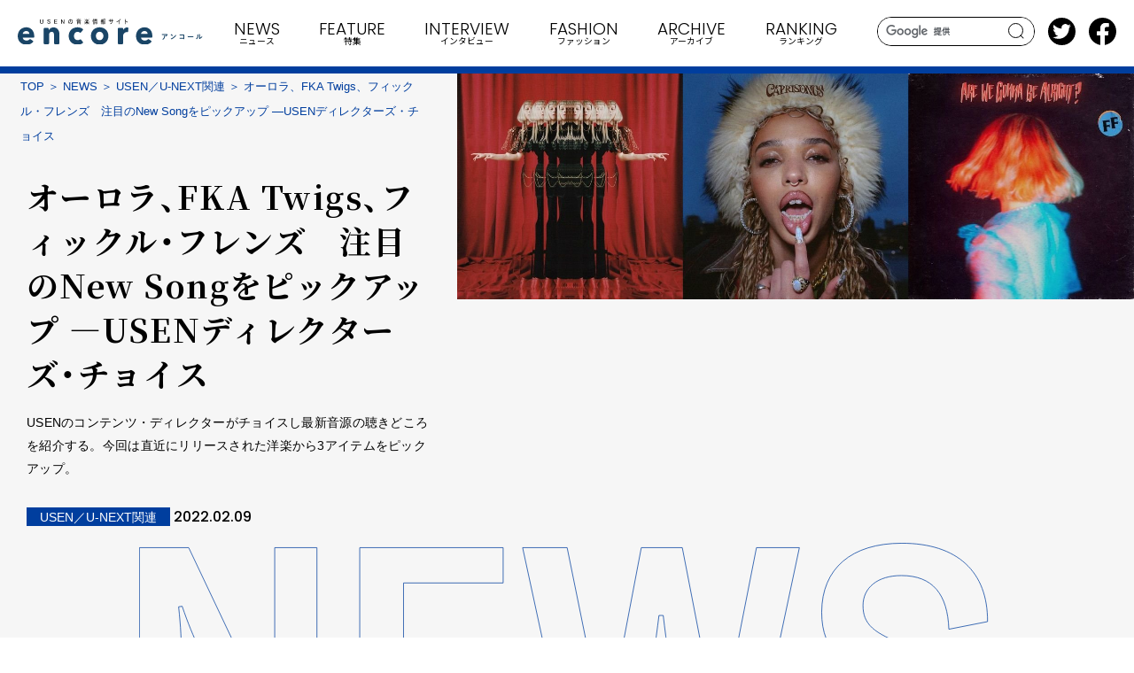

--- FILE ---
content_type: text/html; charset=UTF-8
request_url: https://e.usen.com/news/news-unext/fka-twigsnew-song-usen.html
body_size: 49916
content:
<!DOCTYPE html>
<html lang="ja">
  <head>
    <meta charset="utf-8">
    <meta http-equiv="X-UA-Compatible" content="IE=edge">
    <meta name="viewport" content="width=device-width, initial-scale=1.0">
    <meta name="format-detection" content="telephone=no">
    <title>オーロラ、FKA Twigs、フィックル・フレンズ　注目のNew Songをピックアップ ―USENディレクターズ・チョイス | USENの音楽情報サイト「encore（アンコール）」</title>
    <meta content="USENのコンテンツ・ディレクターがチョイスし最新音源の聴きどころを紹介する。今回は直近にリリースされた洋楽から3アイテムをピックアップ。
" name="description">
    <meta content="オーロラ、FKA Twigs、フィックル・フレンズ　注目のNew Songをピックアップ ―USENディレクターズ・チョイス | USENの音楽情報サイト「encore（アンコール）」" property="og:title">
    <meta content="https://e.usen.com/image/encore_tp_220209_tn.jpg" property="og:image">
    <meta content="https://e.usen.com/news/news-unext/fka-twigsnew-song-usen.html" property="og:url">
    <meta content="summary_large_image" name="twitter:card">
    <meta content="@encore_inf" name="twitter:site">
    <meta content="website" property="og:type">
    <meta content="ja_JP" property="og:locale">
    <link rel="canonical" href="https://e.usen.com/news/news-unext/fka-twigsnew-song-usen.html">
    <link rel="apple-touch-icon" href="/apple-touch-icon.png">
    <link rel="shortcut icon" href="/favicon.ico">
    <link rel="preconnect" href="https://fonts.googleapis.com">
    <link rel="preconnect" href="https://fonts.gstatic.com" crossorigin>
    <link href="https://fonts.googleapis.com/css2?family=Fira+Sans+Condensed:wght@500&amp;family=Noto+Sans+JP:wght@400;500;700&amp;family=Noto+Serif+JP:wght@300;400;500;600;700&amp;family=Poppins:wght@300;500;600;700&amp;family=Space+Grotesk:wght@500&amp;family=Cormorant:ital,wght@1,700&amp;display=swap" rel="stylesheet">
    <link rel="stylesheet" href="/css/common.css">
    <link rel="stylesheet" href="/css/style.css">
    <!-- Google Tag Manager -->
<script>(function(w,d,s,l,i){w[l]=w[l]||[];w[l].push({'gtm.start':
new Date().getTime(),event:'gtm.js'});var f=d.getElementsByTagName(s)[0],
j=d.createElement(s),dl=l!='dataLayer'?'&l='+l:'';j.async=true;j.src=
'https://www.googletagmanager.com/gtm.js?id='+i+dl;f.parentNode.insertBefore(j,f);
})(window,document,'script','dataLayer','GTM-PHZF9KM');</script>
<!-- End Google Tag Manager -->
  </head>
  <body>
    <div class="st-wrapper">
      
<header class="st-header">
  <div class="st-header__pnl">
    <div class="st-header__logo"><a href="/"><img src="/images/logo.svg" alt=""/></a></div>
    <div class="st-header__search js-search"><i></i></div>
    <div class="st-header__burger js-sp-menu"><span></span><span></span><span></span></div>
  </div>
  <div class="st-header__search-area"><form id="cse-search-box" action="/search/">
<input type="hidden" name="cx" value="e7683b6bf8919a9ad" />
<input type="text" name="q" class="search-txt" />
<button class="search-btn">search</button>
</form>
<script type="text/javascript" src="//www.google.com/coop/cse/brand?form=cse-search-box&amp;lang=ja"></script>
  </div>
  <nav class="st-gnav">
    <div class="st-gnav__inner">
      <ul class="st-gnav__list">
        <li class="st-gnav__item for-sp"><a href="/"><span>TOP</span><small>トップ</small></a></li>
        <li class="st-gnav__item set-news"><a class="js-nav-toggle" href="/news/index.html"><span>NEWS</span><small>ニュース</small></a>
          <div class="st-megamenu">
    <div class="st-megamenu__head">
      <h2 class="st-megamenu__headline"><span>NEWS</span></h2>
      <p class="st-megamenu__head__lead">最新のリリース情報、ライブ情報、ライブレポートなど</p>
      <ul class="st-megamenu__head__list">
            <li><a class="c-sub-cat" href="/news/news-original/index.html">encoreオリジナル</a></li><li><a class="c-sub-cat" href="/news/news-event/index.html">ライブ／イベント情報</a></li><li><a class="c-sub-cat" href="/news/news-release/index.html">リリース情報</a></li><li><a class="c-sub-cat" href="/news/news-movie/index.html">動画／音声あり</a></li><li><a class="c-sub-cat" href="/news/news-series/index.html">連載</a></li><li><a class="c-sub-cat" href="/news/news-unext/index.html">USEN／U-NEXT関連</a></li>
      </ul>
      <div class="st-megamenu__head__btn"><a class="c-btn" href="/news/index.html">VIEW MORE</a></div>
    </div>
    <ul class="st-megamenu__grid">
          <li><a href="/news/news-release/king-gnuaizomvyoutube1000.html">
            <div class="st-megamenu__grid__image"><img src="/image/251128_KingGnu_fin_45rere_thm.jpg" alt=""/></div>
              <div class="st-megamenu__grid__text"><span class="c-ico-subcat">リリース情報</span>
                <time class="c-date">2026.01.25</time>
                <h3 class="st-megamenu__grid__title" data-clamp="2">King Gnu「AIZO」のMVが公開より自身最速でYouTubeで1,000万回再生突破！</h3>
              </div></a></li>
          <li><a href="/news/news-event/4616th-mv.html">
            <div class="st-megamenu__grid__image"><img src="/image/471e0eeed63a9e0036d05e743186d42b92ebdc2c.jpg" alt=""/></div>
              <div class="st-megamenu__grid__text"><span class="c-ico-subcat">ライブ／イベント情報</span>
                <time class="c-date">2026.01.25</time>
                <h3 class="st-megamenu__grid__title" data-clamp="2">日向坂46、16thシングル「クリフハンガー」収録、 五期生楽曲「好きになるクレッシェンド」のMV公開&先行配信が決定！！</h3>
              </div></a></li>
    </ul>
</div>

          <?php include(dirname(__FILE__).'/../inc/header/news_index.html'); ?>
        </li>
        <li class="st-gnav__item set-feature"><a class="js-nav-toggle" href="/feature/index.html"><span>FEATURE</span><small>特集</small></a>
          <div class="st-megamenu">
    <div class="st-megamenu__head">
      <h2 class="st-megamenu__headline"><span>FEATURE</span></h2>
      <p class="st-megamenu__head__lead">編集部おすすめの音楽の話題に迫ります</p>
      <ul class="st-megamenu__head__list">
            <li><a class="c-sub-cat" href="/feature/feature-original/index.html">encoreオリジナル</a></li><li><a class="c-sub-cat" href="/feature/feature-event/index.html">ライブ／イベント情報</a></li><li><a class="c-sub-cat" href="/feature/feature-release/index.html">リリース情報</a></li><li><a class="c-sub-cat" href="/feature/feature-movie/index.html">動画／音声あり</a></li><li><a class="c-sub-cat" href="/feature/feature-series/index.html">連載</a></li><li><a class="c-sub-cat" href="/feature/feature-unext/index.html">USEN／U-NEXT関連</a></li>
      </ul>
      <div class="st-megamenu__head__btn"><a class="c-btn" href="/feature/index.html">VIEW MORE</a></div>
    </div>
    <ul class="st-megamenu__grid">
          <li><a href="/feature/feature-series/186-51-20207.html">
            <div class="st-megamenu__grid__image"><img src="/image/9132663cd7c9c05e047f5e2c1ae5d721f7dbd6a7.jpg" alt=""/></div>
              <div class="st-megamenu__grid__text"><span class="c-ico-subcat">連載</span>
                <time class="c-date">2026.01.20</time>
                <h3 class="st-megamenu__grid__title" data-clamp="2">ジャズ喫茶いーぐるのジャズ入門　第186回 「新譜特集」第51回 注目盤ピックアップ（2020年7月・選）</h3>
              </div></a></li>
          <li><a href="/feature/feature-unext/usen-hey-sy-jump-fruits-zipper-special-live-2026energy.html">
            <div class="st-megamenu__grid__image"><img src="/image/7c6677e50cf896c2d2a62faecf7769e0f13a21e0.jpg" alt=""/></div>
              <div class="st-megamenu__grid__text"><span class="c-ico-subcat">USEN／U-NEXT関連</span>
                <time class="c-date">2026.01.20</time>
                <h3 class="st-megamenu__grid__title" data-clamp="2">USEN 推し活リクエスト「FRUITS ZIPPER 推し曲リクエスト」期間限定開催！「 FRUITS ZIPPER SPECIAL LIVE 2026「ENERGY」」東京ドーム公演を「推しリク」で盛り上げよう！投票楽曲は東京ドームシティで放送！</h3>
              </div></a></li>
    </ul>
</div>

          <?php include(dirname(__FILE__).'/../inc/header/feature_index.html'); ?>
        </li>
        <li class="st-gnav__item set-interview"><a class="js-nav-toggle" href="/interview/index.html"><span>INTERVIEW</span><small>インタビュー</small></a>
          <div class="st-megamenu">
    <div class="st-megamenu__head">
      <h2 class="st-megamenu__headline"><span>INTERVIEW</span></h2>
      <p class="st-megamenu__head__lead">編集部おすすめのアーティストインタビュー</p>
      <ul class="st-megamenu__head__list">
            <li><a class="c-sub-cat" href="/interview/interview-original/index.html">encoreオリジナル</a></li><li><a class="c-sub-cat" href="/interview/interview-event/index.html">ライブ／イベント情報</a></li><li><a class="c-sub-cat" href="/interview/interview-release/index.html">リリース情報</a></li><li><a class="c-sub-cat" href="/interview/interview-movie/index.html">動画／音声あり</a></li><li><a class="c-sub-cat" href="/interview/interview-series/index.html">連載</a></li><li><a class="c-sub-cat" href="/interview/interview-unext/index.html">USEN／U-NEXT関連</a></li>
      </ul>
      <div class="st-megamenu__head__btn"><a class="c-btn" href="/interview/index.html">VIEW MORE</a></div>
    </div>
    <ul class="st-megamenu__grid">
          <li><a href="/interview/interview-original/bmsg-trainee-vol5-kanta.html">
            <div class="st-megamenu__grid__image"><img src="/image/b569b071655c19ff1c623f2cca7eb09bd7738c4a.jpg" alt=""/></div>
              <div class="st-megamenu__grid__text"><span class="c-ico-subcat">encoreオリジナル</span>
                <time class="c-date">2026.01.23</time>
                <h3 class="st-megamenu__grid__title" data-clamp="2">『BMSG TRAINEE SHOWCASE 2026』スペシャル・インタビュー――Vol.5：KANTA</h3>
              </div></a></li>
          <li><a href="/interview/interview-original/cho-kaguyahime-hayamisaori.html">
            <div class="st-megamenu__grid__image"><img src="/image/c9e1c049b6e038f90628bc0303301433db1a35c0.jpg" alt=""/></div>
              <div class="st-megamenu__grid__text"><span class="c-ico-subcat">encoreオリジナル</span>
                <time class="c-date">2026.01.23</time>
                <h3 class="st-megamenu__grid__title" data-clamp="2">Netflix映画『超かぐや姫！』スペシャルインタビュー（後編）――早見沙織が語る『超かぐや姫！』の魅力</h3>
              </div></a></li>
    </ul>
</div>

          <?php include(dirname(__FILE__).'/../inc/header/interview_index.html'); ?>
        </li>
        <li class="st-gnav__item set-encoremode"><a class="js-nav-toggle" href="/encoremode/index.html"><span>FASHION</span><small class="for-pc">ファッション</small><small class="for-sp"><img src="/images/h_encoremode_bl.svg" alt="encoremode"/></small></a>
          <div class="st-megamenu">
    <div class="st-megamenu__head">
      <h2 class="st-megamenu__headline"><small><span>FASHION</span><small>ファッション</small></small></h2>
      <p class="st-megamenu__head__lead">リテールの魅力を高める<br class="for-sp">USENのファッションメディア</p>
      <ul class="st-megamenu__head__list">
            <li><a class="c-sub-cat" href="/encoremode/special/index.html">SPECIAL</a></li><li><a class="c-sub-cat" href="/encoremode/interview/index.html">INTERVIEW</a></li><li><a class="c-sub-cat" href="/encoremode/topics/index.html">TOPICS</a></li>
      </ul>
      <div class="st-megamenu__head__btn"><a class="c-btn" href="/encoremode/index.html">VIEW MORE</a></div>
    </div>
    <ul class="st-megamenu__grid">
          <li><a href="/encoremode/topics/6-1.html">
            <div class="st-megamenu__grid__image"><img src="/image/369dbb9738ff8812b6c47d420f1e90586823e4d4.jpg" alt=""/></div>
              <div class="st-megamenu__grid__text"><span class="c-ico-subcat">TOPICS</span>
                <time class="c-date">2026.01.16</time>
                <h3 class="st-megamenu__grid__title" data-clamp="2">デザイナー坂本大輔が6カ国で収集したアフリカンアンティークを展示・販売</h3>
              </div></a></li>
          <li><a href="/encoremode/topics/post-125.html">
            <div class="st-megamenu__grid__image"><img src="/image/2241b3c05e7d5d6e0037db129b98e6e80ed4d49a.jpg" alt=""/></div>
              <div class="st-megamenu__grid__text"><span class="c-ico-subcat">TOPICS</span>
                <time class="c-date">2026.01.15</time>
                <h3 class="st-megamenu__grid__title" data-clamp="2">ラムダン・トゥアミがジャズ愛が詰まった新作コレクションをリリース</h3>
              </div></a></li>
    </ul>
</div>

          <?php include(dirname(__FILE__).'/../inc/header/encoremode_index.html'); ?>
        </li>
        <li class="st-gnav__item set-archive"><a href="/archive/index.html"><span>ARCHIVE</span><small>アーカイブ</small></a></li>
        <li class="st-gnav__item set-ranking"><a href="/ranking/"><span>RANKING</span><small>ランキング</small></a></li>
        <li class="st-gnav__item set-other for-sp"><a class="js-nav-toggle" href="/"><span>OTHER</span><small>その他</small></a>
          <div class="st-megamenu">
            <div class="st-megamenu__head">
              <ul class="st-megamenu__head__list">
                <li><a class="c-sub-cat" href="/girlsidol/">アイドル</a></li>
                <li><a class="c-sub-cat" href="/about/">ABOUT</a></li>
                <li><a class="c-sub-cat" href="/service/">USENの音楽配信サービスと番組情報サイト</a></li>
                <li><a class="c-sub-cat" href="/sitemap/">サイトマップ</a></li>
                <li><a class="c-sub-cat" href="">プライバシーポリシー</a></li>
              </ul>
            </div>
          </div>
        </li>
      </ul>
      <div class="st-gnav__sp-btm">
        <ul class="st-gnav__sp-sns">
          <li><a href="https://twitter.com/encore_inf" target="_blank"><img src="/images/icn_tw.svg" alt=""/></a></li>
          <li><a href="https://www.facebook.com/encoreinf/" target="_blank"><img src="/images/icn_fb.svg" alt=""/></a></li>
        </ul>
        <div class="st-gnav__sp-contact"><a class="c-btn -blank -bl" href="https://usen.com/info/yourvoice/input.php?encore" target="_blank">お問い合わせ</a></div>
      </div>
    </div>
  </nav>
  <ul class="st-header__sns">
    <li><a href="https://twitter.com/encore_inf" target="_blank"><img src="/images/icn_tw.svg" alt=""/></a></li>
    <li><a href="https://www.facebook.com/encoreinf/" target="_blank"><img src="/images/icn_fb.svg" alt=""/></a></li>
  </ul>
</header>
      <main class="st-main set-news temp-a">
        <article class="article">
          <div class="article-header">
              <div class="article-header__image"><img src="/image/encore_tp_220209_main.jpg" alt=""></div>
            <div class="article-header__text">
              <div class="c-breadcrumbs">
                <ol>
                  <li><a href="/">TOP</a></li>
                  <li><a href="/news/index.html">NEWS</a></li>
                  <li><a href="/news/news-unext/index.html">USEN／U-NEXT関連</a></li>
                  <li>オーロラ、FKA Twigs、フィックル・フレンズ　注目のNew Songをピックアップ ―USENディレクターズ・チョイス</li>
                </ol>
              </div>
              <h1 class="c-ff-jp">オーロラ、FKA Twigs、フィックル・フレンズ　注目のNew Songをピックアップ ―USENディレクターズ・チョイス</h1>
              <p>USENのコンテンツ・ディレクターがチョイスし最新音源の聴きどころを紹介する。今回は直近にリリースされた洋楽から3アイテムをピックアップ。<br></p>
              <div class="article-header__info"><span class="c-ico-subcat">USEN／U-NEXT関連</span>
                <time class="c-date">2022.02.09</time>
              </div>
            </div>
          </div>
          <div class="article-share">
            <p class="article-share__ttl">SHARE</p>
            <ul class="article-share__list">
              <li><a href="https://twitter.com/share?url=https://e.usen.com/news/news-unext/fka-twigsnew-song-usen.html" target="_blank"><svg xmlns="http://www.w3.org/2000/svg" viewBox="0 0 1024 1024"><circle cx="512" cy="512" r="512" fill="#1da1f2"/><path d="M782.4,373.28c.4,6,.4,12,.4,18,0,184.36-140.35,397-396.95,397v-.11A395,395,0,0,1,172,725.6a283.54,283.54,0,0,0,33.21,2,279.92,279.92,0,0,0,173.27-59.84,139.68,139.68,0,0,1-130.35-96.88,139.43,139.43,0,0,0,63-2.4A139.56,139.56,0,0,1,199.2,431.73V430a138.31,138.31,0,0,0,63.32,17.46,139.6,139.6,0,0,1-43.19-186.23A396.08,396.08,0,0,0,506.86,407,139.64,139.64,0,0,1,744.61,279.71a279.47,279.47,0,0,0,88.59-33.86A140,140,0,0,1,771.87,323,278.55,278.55,0,0,0,852,301.06,284,284,0,0,1,782.4,373.28Z" fill="#fff"/></svg></a></li>
              <li><a href="https://www.facebook.com/sharer/sharer.php?u=https://e.usen.com/news/news-unext/fka-twigsnew-song-usen.html" target="_blank"><svg xmlns="http://www.w3.org/2000/svg" viewBox="0 0 1024 1024"><path d="M1024,512C1024,229.23,794.77,0,512,0S0,229.23,0,512c0,255.55,187.23,467.37,432,505.78V660H302V512H432V399.2C432,270.88,508.44,200,625.39,200c56,0,114.61,10,114.61,10V336H675.44c-63.6,0-83.44,39.47-83.44,80v96H734L711.3,660H592v357.78C836.77,979.37,1024,767.55,1024,512Z" fill="#3b5998"/><path d="M711.3,660,734,512H592V416c0-40.49,19.84-80,83.44-80H740V210s-58.59-10-114.61-10C508.44,200,432,270.88,432,399.2V512H302V660H432v357.78a517.58,517.58,0,0,0,160,0V660Z" fill="#fff"/></svg></a></li>
              <li><a href="http://line.me/R/msg/text/?https://e.usen.com/news/news-unext/fka-twigsnew-song-usen.html" target="_blank"><img src="/images/icn_line.svg" alt=""></a></li>
            </ul>
          </div>
                <div class="article-index">
                  <p class="article-index__ttl">INDEX</p>
                    <ol class="article-index__list">
                <li><a href="#sec01">オーロラ『ザ・ゴッズ・ウィー・キャン・タッチ』</a></li>
                <li><a href="#sec06">FKA Twigs『CAPRISONGS』</a></li>
                <li><a href="#sec011">フィックル・フレンズ『アー・ウィ・ゴナ・ビィ・オールライト？』</a></li>
                    </ol>
                  </div>
            <div class="article-body">
                  <section>
                  <div class="c-column-l2 1">
                  <h2 id="sec01">オーロラ『ザ・ゴッズ・ウィー・キャン・タッチ』</h2>
                  <h3 class="-color">ノルウェー出身のシンガー・ソングライター、オーロラのニューアルバム</h3>
                  <div class="article-fl">
                    <div class="article-fl__image"><img src="/image/encore_tp_220209_aurora.jpg" alt=""><span>オーロラ『ザ・ゴッズ・ウィー・キャン・タッチ』</span></div>
                    <div class="article-fl__text">
                      <div class="article-fl__text__inner">
                        <p><p>ノルウェー出身のシンガー・ソングライター、オーロラがニューアルバムをリリース。透明感のある不思議なヴォーカルと神秘的なサウンドで世界中のリスナーを虜にするオーロラ。あのビリー・アイリッシュも12歳の時にオーロラの代表曲ともいえる「Runaway」を聴いたときに”こういう音楽を作りたい”と、その独特の世界観に夢中になったそう。<br />2019年公開のディズニー映画『アナと雪の女王２』では不思議な声役で本編に出演、劇中歌「イントゥ・ジ・アンノウン」にもフィーチャリング参加し話題になりました。<br />待望のニューアルバムである今作はギリシャ神話に影響を受けたもので、各収録曲がそれぞれ異なるギリシャ神話の神々をモチーフに制作されているそう。彼女が作り出す唯一無二の神秘的なサウンドだからこそ表現できた独特の世界観をお楽しみください。</p>
<p></p></p>
                      </div>
                    </div>
                  </div>
                      <div class="article-box">
                          <div class="article-box__head">
                            <p class="article-box__head__ttl">DISC INFO<span>オーロラ『ザ・ゴッズ・ウィー・キャン・タッチ』</span></p>
                          </div>
                          <p>2022年1月21日（金）発売<br />国内盤CD／UICO-1323／2,750円（税込）<br />ユニバーサル<br /><br /><br /></p><p><a class="c-link" href="https://www.universal-music.co.jp/aurora/products/uico-1323/" target="_blank">購入</a></p>
                        </div>
                  <div class="article-movie">
                      <iframe width="560" height="315" src="https://www.youtube.com/embed/oBmM9pvUh5k" title="YouTube video player" frameborder="0" allow="accelerometer; autoplay; clipboard-write; encrypted-media; gyroscope; picture-in-picture" allowfullscreen></iframe>
                  </div>
                    </div>
                  </section>
                  <section>
                  <div class="c-column-l2 6">
                  <h2 id="sec06">FKA Twigs『CAPRISONGS』</h2>
                  <h3 class="-color">実験的なサウンドが魅力のFKA Twigsの最新ミックス・テープ</h3>
                  <div class="article-fl -img-right">
                    <div class="article-fl__image"><img src="/image/encore_tp_220209_fka%20twigs.jpg" alt=""><span>FKA Twigs『CAPRISONGS』</span></div>
                    <div class="article-fl__text">
                      <div class="article-fl__text__inner">
                        <p>実験的なR&amp;Bとセクシーな歌声で人々を魅了するシンガー、FKA Twigsが新しいミックス・テープをリリース。彼女を取り囲む環境、友人、お気に入りのものや、ロンドン、ロサンゼルス、ニューヨーク、ジャマイカなど彼女を形成してきた世界のすべてを一つに集めて表現したものだという今回のミックス・テープ。これまでより更に実験的なサウンドに挑んでいることが伺えます。<br />ダニエル・シーザーやジョルジャ・スミス、シャイガール、ザ・ウィークエンドといった豪華な客演アーティスト達も話題となっています。</p>
<p></p>
                      </div>
                    </div>
                  </div>
                      <div class="article-box">
                          <div class="article-box__head">
                            <p class="article-box__head__ttl">DISC INFO<span>FKA Twigs『CAPRISONGS』</span></p>
                          </div>
                          <p>2022年1月14日（金）配信<br />ワーナー<br /><br /><br /><br /></p><p><a class="c-link" href="https://wmg.jp/fkatwigs/discography/25605/" target="_blank">配信・購入</a></p>
                        </div>
                  <div class="article-movie">
                      <iframe width="560" height="315" src=" https://www.youtube.com/embed/cZTKjzAJLCk" title="YouTube video player" frameborder="0" allow="accelerometer; autoplay; clipboard-write; encrypted-media; gyroscope; picture-in-picture" allowfullscreen></iframe>
                  </div>
                    </div>
                  </section>
                  <section>
                  <div class="c-column-l2 11">
                  <h2 id="sec011">フィックル・フレンズ『アー・ウィ・ゴナ・ビィ・オールライト？』</h2>
                  <h3 class="-color">イギリス発のインディ・ポップ・バンド、フィックル・フレンズのセカンド・アルバム</h3>
                  <div class="article-fl">
                    <div class="article-fl__image"><img src="/image/encore_tp_220209_ficklefriends.jpg" alt=""><span>フィックル・フレンズ『アー・ウィ・ゴナ・ビィ・オールライト？』</span></div>
                    <div class="article-fl__text">
                      <div class="article-fl__text__inner">
                        <p><p>イギリス、ブライトンで結成されたインディ・ポップ・バンドであるフィックル・フレンズ。セカンド・アルバムとなる『アー・ウィ・ゴナ・ビィ・オールライト？』をリリース。<br />どこか80'sな雰囲気を感じながらも、フレッシュでキラキラとしたエレクトロ・サウンドを軸に、パンクやポップなど様々なジャンルがクロスオーバーしたオルタナティブなサウンドが次々と繰り広げられる聴き応えばっちりの今作。<br />既にイギリスではチャート上位にランクインする実力派、フィックル・フレンズ。ここ日本でもこれからますます注目したいバンドです。</p>
<p><strong><span style="color: #169179;"></span></strong></p>
<p></p>
<p></p>
<p></p></p>
                      </div>
                    </div>
                  </div>
                      <div class="article-box">
                          <div class="article-box__head">
                            <p class="article-box__head__ttl">DISC INFO<span>フィックル・フレンズ『アー・ウィ・ゴナ・ビィ・オールライト？』</span></p>
                          </div>
                          <p>2022年1月14日（金）発売<br />国内盤CD／OTCD-6792／2,750円<br />ビッグ・ナッシング／ウルトラ・ヴァイヴ<br /></p><p><a class="c-link" href="http://bignothing.net/ficklefriends.html" target="_blank">公式サイト</a></p>
                        </div>
                  <div class="article-movie">
                      <iframe width="560" height="315" src="https://www.youtube.com/embed/IlbCyr2U-58" title="YouTube video player" frameborder="0" allow="accelerometer; autoplay; clipboard-write; encrypted-media; gyroscope; picture-in-picture" allowfullscreen></iframe>
                  </div>
                  <p><p style="padding-left: 40px; text-align: right;"><span>レビュー・</span><span>USENディレクター/洋楽/Momoka.O</span></p></p>
                  <div class="article-rel-link">
                    <h3>関連リンク</h3>
                      <ul>
                      <li><a class="c-link" href="https://www.universal-music.co.jp/aurora/" target="_blank">オーロラ ユニバーサル公式サイト</a></li>
                      <li><a class="c-link" href="https://wmg.jp/fkatwigs/" target="_blank">FKA Twigs ワーナー公式サイト</a></li>
                      <li><a class="c-link" href="http://bignothing.net/ficklefriends.html" target="_blank">フィックル・フレンズ BIG NOTHING公式サイト</a></li>
                    </ul>
                  </div>
                </div>
              </section>
              <div class="article-recommend">
                    <div class="c-column">
                      <h2>あわせて読みたい関連記事</h2>
                      <ul class="c-article-card">
                        <li>
                          <a href="/news/news-unext/adoeillnew-song-usen.html">
                            <div class="c-article-card__image">
                              <img src="/image/encore_tp_220202_tn.jpg" alt="" loading="lazy">
                            </div>
                            <h3 class="c-ff-jp c-article-card__ttl" data-clamp="2" data-clamp-sp="5">Ado、絢香、eill　注目のNew Songをピックアップ ―USENディレクターズ・チョイス</h3>
                            <div class="c-article-card__btm">
                              <span class="c-ico-subcat news">USEN／U-NEXT関連</span>
                              <time class="c-date">2022.02.02</time>
                            </div>
                          </a>
                        </li>
                        <li>
                          <a href="/news/news-unext/new-song-usen-5.html">
                            <div class="c-article-card__image">
                              <img src="/image/encore_tp_220126_tn.jpg" alt="" loading="lazy">
                            </div>
                            <h3 class="c-ff-jp c-article-card__ttl" data-clamp="2" data-clamp-sp="5">デヴィッド・ボウイ、ドージャ・キャット、コナン・グレイ　注目のNew Songをピックアップ ―USENディレクターズ・チョイス</h3>
                            <div class="c-article-card__btm">
                              <span class="c-ico-subcat news">USEN／U-NEXT関連</span>
                              <time class="c-date">2022.01.26</time>
                            </div>
                          </a>
                        </li>
                        <li>
                          <a href="/news/news-unext/aimernew-song-usen.html">
                            <div class="c-article-card__image">
                              <img src="/image/encore_tp_220119_tn.jpg" alt="" loading="lazy">
                            </div>
                            <h3 class="c-ff-jp c-article-card__ttl" data-clamp="2" data-clamp-sp="5">優里、Aimer、マカロニえんぴつ　注目のNew Songをピックアップ ―USENディレクターズ・チョイス</h3>
                            <div class="c-article-card__btm">
                              <span class="c-ico-subcat news">USEN／U-NEXT関連</span>
                              <time class="c-date">2022.01.19</time>
                            </div>
                          </a>
                        </li>
                        <li>
                          <a href="/news/news-unext/new-song-usen-4.html">
                            <div class="c-article-card__image">
                              <img src="/image/encore_tp_220112_tn.jpg" alt="" loading="lazy">
                            </div>
                            <h3 class="c-ff-jp c-article-card__ttl" data-clamp="2" data-clamp-sp="5">ザ・ウィークエンド、ジュース・ワールド、ジョナス・ブルー&ホワイ・ドント・ウィー　注目のNew Songをピックアップ ―USENディレクターズ・チョイス</h3>
                            <div class="c-article-card__btm">
                              <span class="c-ico-subcat news">USEN／U-NEXT関連</span>
                              <time class="c-date">2022.01.12</time>
                            </div>
                          </a>
                        </li>
                        <li>
                          <a href="/news/news-unext/exileking-gnunew-song-usen.html">
                            <div class="c-article-card__image">
                              <img src="/image/encore_tp_220105_tn.jpg" alt="" loading="lazy">
                            </div>
                            <h3 class="c-ff-jp c-article-card__ttl" data-clamp="2" data-clamp-sp="5">中島美嘉、EXILE、King Gnu　注目のNew Songをピックアップ ―USENディレクターズ・チョイス</h3>
                            <div class="c-article-card__btm">
                              <span class="c-ico-subcat news">USEN／U-NEXT関連</span>
                              <time class="c-date">2022.01.05</time>
                            </div>
                          </a>
                        </li>
                        <li>
                          <a href="/news/news-unext/new-song-usen-3.html">
                            <div class="c-article-card__image">
                              <img src="/image/encore_tp_211227_tn.jpg" alt="" loading="lazy">
                            </div>
                            <h3 class="c-ff-jp c-article-card__ttl" data-clamp="2" data-clamp-sp="5">アデル、アリシア・キーズ、ウエストライフ　注目のNew Songをピックアップ ―USENディレクターズ・チョイス</h3>
                            <div class="c-article-card__btm">
                              <span class="c-ico-subcat news">USEN／U-NEXT関連</span>
                              <time class="c-date">2021.12.29</time>
                            </div>
                          </a>
                        </li>
                      </ul>
                    </div>
                <div class="article-recommend__btn"><a class="c-btn -nm" href="/news/index.html">一覧へ戻る</a></div>
              </div>
            </div>
        </article>
      </main>
      
<footer class="st-footer">
  <div class="st-footer__wrap">
    <div class="st-footer__conts">
      <div class="st-footer__logo"><a href="/">
          <svg class="logo" xmlns="http://www.w3.org/2000/svg" viewBox="0 0 605.23 82.51"><path class="cls-1" d="M477.19,51.53c-1.34,0-2.78.1-4.17.19-.28,0-.37-.14-.42-.35a20.86,20.86,0,0,1-.42-2.55c1.6.12,2.89.17,4.78.17h10.1a5,5,0,0,0,1.62-.14,1.66,1.66,0,0,1,.45-.17.78.78,0,0,1,.54.33,11.82,11.82,0,0,1,1.42,1.49.72.72,0,0,1,.19.42.61.61,0,0,1-.33.49,3,3,0,0,0-.64.69,20.13,20.13,0,0,1-4.15,4.54.67.67,0,0,1-.49.21.94.94,0,0,1-.57-.23,5.41,5.41,0,0,0-2-1,16.75,16.75,0,0,0,4.22-4.12Zm1.32,9.19a10.85,10.85,0,0,0,1.15-5.56,8.42,8.42,0,0,0-.23-2.21,26,26,0,0,1,3,.44.44.44,0,0,1,.4.45,1,1,0,0,1-.12.42,2.06,2.06,0,0,0-.21,1,14.47,14.47,0,0,1-1.39,6.48,12.28,12.28,0,0,1-4.29,4.68,1.19,1.19,0,0,1-.66.24.67.67,0,0,1-.47-.21,6.52,6.52,0,0,0-2.14-1.21,10.39,10.39,0,0,0,4.92-4.49"/><path class="cls-1" d="M502.69,49.46a.43.43,0,0,1,.33-.19.61.61,0,0,1,.3.12,24.29,24.29,0,0,1,4.5,3.34c.14.14.22.24.22.33a.49.49,0,0,1-.15.31c-.35.47-1.13,1.41-1.46,1.77-.12.11-.18.18-.28.18s-.19-.07-.31-.18A24.46,24.46,0,0,0,501,51.3c.52-.64,1.2-1.37,1.65-1.84m2.05,12.41a34.74,34.74,0,0,0,6.78-4.38A35.28,35.28,0,0,0,518,51.08a10.75,10.75,0,0,0,.66,2.76,1.16,1.16,0,0,1,.12.45c0,.21-.12.4-.38.7A38.22,38.22,0,0,1,513,60a50.59,50.59,0,0,1-7.12,4.61,7.57,7.57,0,0,0-1.57,1.09.68.68,0,0,1-.43.23.59.59,0,0,1-.4-.26,15.86,15.86,0,0,1-1.88-2.61,14.07,14.07,0,0,0,3.18-1.18"/><path class="cls-1" d="M542.53,53.16h-8.22a31.28,31.28,0,0,0-3.54.14c-.25,0-.35-.12-.35-.4-.07-.64-.12-1.75-.12-2.52a34.2,34.2,0,0,0,3.94.16h7c1.23,0,2.47,0,3.72-.09.38,0,.5.09.47.4,0,1.25,0,2.47,0,3.72V60.2c0,1.72.07,3.6.09,4.26,0,.24-.09.31-.42.33a14.44,14.44,0,0,1-2.08,0c-.37,0-.44-.05-.44-.4v-.94h-8.11c-1.48,0-2.73.07-3.86.09-.21,0-.3-.09-.33-.35a22.38,22.38,0,0,1-.12-2.45c1.11.07,2.48.12,4.34.12h8.08Z"/><path class="cls-1" d="M561.27,58.69a19.1,19.1,0,0,0-3.47.28c-.28,0-.47-.14-.54-.49a26.63,26.63,0,0,1-.35-2.85,29.85,29.85,0,0,0,5.09.28h7.58c1.79,0,3.6,0,5.42-.07.35,0,.42,0,.42.33a16.45,16.45,0,0,1,0,2.22c0,.28-.09.37-.42.35-1.77,0-3.51-.05-5.26-.05Z"/><path class="cls-1" d="M591.66,51c.4.11.45.4.31.73a3.38,3.38,0,0,0-.29,1.6,17.43,17.43,0,0,1-1.27,6.92,12.13,12.13,0,0,1-3.34,4.43,1.06,1.06,0,0,1-.62.31.79.79,0,0,1-.44-.19,8.67,8.67,0,0,0-2-1,11.81,11.81,0,0,0,3.91-4.69c.66-1.6,1-2.89,1-6.66a6.29,6.29,0,0,0-.24-2,18.18,18.18,0,0,1,3,.52m5.23,10a23.35,23.35,0,0,0,3.34-2.19,22.35,22.35,0,0,0,4.12-4,6.86,6.86,0,0,0,.73,2.37,1.12,1.12,0,0,1,.15.4c0,.17-.1.33-.36.59a30.62,30.62,0,0,1-3.48,3.09,41.57,41.57,0,0,1-4.19,2.83,7.69,7.69,0,0,0-.69.49.72.72,0,0,1-.47.19,1,1,0,0,1-.49-.19,6.92,6.92,0,0,1-1.42-1.44.93.93,0,0,1-.21-.49.79.79,0,0,1,.1-.36c.16-.3.14-.58.14-1.78V53.13a18.36,18.36,0,0,0-.24-4.09,21.83,21.83,0,0,1,3,.49c.3.07.42.21.42.4a1.51,1.51,0,0,1-.19.59,6.57,6.57,0,0,0-.21,2.61Z"/><rect class="cls-2" width="605.23" height="82.51"/><path class="cls-1" d="M46.5,35a22.85,22.85,0,0,0-8.19-5.54,27.72,27.72,0,0,0-10.45-1.92,30.13,30.13,0,0,0-11,2,26.48,26.48,0,0,0-8.8,5.54A26.12,26.12,0,0,0,2.17,43.8,29.21,29.21,0,0,0,0,55.25,28.69,28.69,0,0,0,2.23,66.86a24.48,24.48,0,0,0,6.1,8.55A26.85,26.85,0,0,0,17.4,80.7a33.22,33.22,0,0,0,11,1.81A31.9,31.9,0,0,0,42.2,79.66a23.89,23.89,0,0,0,7.4-5.4A2.94,2.94,0,0,0,49,69.77l-6.93-4.38a3,3,0,0,0-1.57-.45,2.91,2.91,0,0,0-2,.81A14,14,0,0,1,35.42,68a14.34,14.34,0,0,1-6.84,1.51,13.82,13.82,0,0,1-8.23-2.72,11.08,11.08,0,0,1-2.8-3,8.79,8.79,0,0,1-1.24-3.45H51.22a2.94,2.94,0,0,0,2.94-2.94V55.67A34,34,0,0,0,52,43.85,26.17,26.17,0,0,0,46.5,35M16.31,48.49a9.71,9.71,0,0,1,1-3.14,10.59,10.59,0,0,1,2.49-3.16,11.86,11.86,0,0,1,3.62-2.12A12.88,12.88,0,0,1,28,39.29c3.51,0,6,.9,7.61,2.74a9.71,9.71,0,0,1,2.53,6.46Zm115.46-14a16.89,16.89,0,0,0-5.85-4.81,19.07,19.07,0,0,0-8.8-1.87,17.32,17.32,0,0,0-5.07.74,21.39,21.39,0,0,0-4.4,1.89,14.88,14.88,0,0,0-3.53,2.78,18.08,18.08,0,0,0-2.43,3.35.56.56,0,0,1-.13.16.88.88,0,0,1-.32-.32v-4.1a2.94,2.94,0,0,0-2.94-2.94H88a2.94,2.94,0,0,0-2.94,2.94V77.94A2.94,2.94,0,0,0,88,80.88H99.77a2.93,2.93,0,0,0,2.94-2.94V52.21a13.27,13.27,0,0,1,.27-3.54,11.37,11.37,0,0,1,1.4-3.58,8.17,8.17,0,0,1,2.85-2.43,8.59,8.59,0,0,1,4-.88,7.37,7.37,0,0,1,3.78.88A6.19,6.19,0,0,1,117.33,45a11.47,11.47,0,0,1,1.2,3.47,23.64,23.64,0,0,1,.37,4.15V77.94a2.93,2.93,0,0,0,2.94,2.94h11.77a2.94,2.94,0,0,0,2.94-2.94v-29a31.87,31.87,0,0,0-1.27-7.67,19.13,19.13,0,0,0-3.51-6.79m75.71,32.25a2.95,2.95,0,0,0-3.9-.58,11,11,0,0,1-2.11,1.08,14,14,0,0,1-5.13,1,11.46,11.46,0,0,1-8.85-3.89,12.49,12.49,0,0,1-2.44-4.2,15.68,15.68,0,0,1-.82-5.08,14.45,14.45,0,0,1,.88-5.07,13.64,13.64,0,0,1,2.43-4.2,11.89,11.89,0,0,1,3.73-2.9,10.66,10.66,0,0,1,4.87-1.09,12.07,12.07,0,0,1,5.07,1.14,11.64,11.64,0,0,1,2,1.15,3,3,0,0,0,4-.47L213,36.79a3,3,0,0,0-.53-4.34c-.38-.27-.78-.53-1.19-.78a24,24,0,0,0-4.66-2.17,36.35,36.35,0,0,0-5.29-1.4,29.5,29.5,0,0,0-5.53-.52,33,33,0,0,0-11.31,1.92,27.28,27.28,0,0,0-9.2,5.49,25.61,25.61,0,0,0-6.15,8.65A28.18,28.18,0,0,0,166.93,55a28.44,28.44,0,0,0,2.24,11.51,25.71,25.71,0,0,0,6.15,8.65,26.38,26.38,0,0,0,9.2,5.44,34.18,34.18,0,0,0,11.41,1.87,32.78,32.78,0,0,0,10.77-1.76,24.81,24.81,0,0,0,5.79-2.86,2.94,2.94,0,0,0,.62-4.3Zm81-31.89a27.7,27.7,0,0,0-9.11-5.39,33.78,33.78,0,0,0-22.11,0,27.14,27.14,0,0,0-9.12,5.39,25.79,25.79,0,0,0-6.16,8.6,27.58,27.58,0,0,0-2.27,11.41A27.9,27.9,0,0,0,242,66.29a26.1,26.1,0,0,0,6.16,8.7,27.68,27.68,0,0,0,9.12,5.55,32,32,0,0,0,22.11,0A28.26,28.26,0,0,0,288.51,75a25.4,25.4,0,0,0,6.21-8.7A27.9,27.9,0,0,0,297,54.84a27.58,27.58,0,0,0-2.28-11.41,25.1,25.1,0,0,0-6.21-8.6m-8.65,24.88a13.11,13.11,0,0,1-2.33,4.3,11.38,11.38,0,0,1-3.83,3.06,12.8,12.8,0,0,1-10.56,0A11.38,11.38,0,0,1,259.31,64a13.11,13.11,0,0,1-2.33-4.3A15.59,15.59,0,0,1,257,50a12.38,12.38,0,0,1,2.28-4.2,11.51,11.51,0,0,1,3.78-3,12.8,12.8,0,0,1,10.56,0,12.14,12.14,0,0,1,3.83,3,12.77,12.77,0,0,1,2.38,4.2,14.79,14.79,0,0,1,.83,4.87,15.56,15.56,0,0,1-.78,4.87M359.7,27.79H359a14.3,14.3,0,0,0-8.39,2.5,16.69,16.69,0,0,0-5.18,5.66V32.29a2.94,2.94,0,0,0-2.94-2.94H330.75a2.94,2.94,0,0,0-2.94,2.94V77.94a2.93,2.93,0,0,0,2.94,2.94h11.77a2.94,2.94,0,0,0,2.94-2.94V54.39a13.06,13.06,0,0,1,.62-3.62A11.33,11.33,0,0,1,351.84,44a12.21,12.21,0,0,1,5.74-1.24c.45,0,.92,0,1.39,0h.18a2.95,2.95,0,0,0,2.94-2.8l.44-9.08a3,3,0,0,0-2.83-3.09m79.61,16.06a25.36,25.36,0,0,0-5.2-8.81,22.82,22.82,0,0,0-8.18-5.54,27.74,27.74,0,0,0-10.46-1.92,30.2,30.2,0,0,0-11,2,26.34,26.34,0,0,0-8.79,5.54,26,26,0,0,0-5.91,8.71,29.28,29.28,0,0,0-2.17,11.45,28.69,28.69,0,0,0,2.22,11.61A24.67,24.67,0,0,0,396,75.41,26.94,26.94,0,0,0,405,80.7a33.28,33.28,0,0,0,11,1.81,31.93,31.93,0,0,0,13.83-2.85,23.89,23.89,0,0,0,7.4-5.4,3,3,0,0,0-.6-4.49l-6.93-4.38a2.94,2.94,0,0,0-3.59.36A13.78,13.78,0,0,1,423,68a14.33,14.33,0,0,1-6.83,1.51,13.44,13.44,0,0,1-4.4-.72,13.26,13.26,0,0,1-3.83-2,11.08,11.08,0,0,1-2.8-3,8.81,8.81,0,0,1-1.25-3.45h34.23a2.94,2.94,0,0,0,2.94-2.94V55.67a33.9,33.9,0,0,0-1.78-11.82m-35.38,4.64a9.32,9.32,0,0,1,1-3.14,10.72,10.72,0,0,1,2.48-3.16A11.8,11.8,0,0,1,411,40.07a12.88,12.88,0,0,1,4.56-.78c3.51,0,6,.9,7.61,2.74a9.71,9.71,0,0,1,2.53,6.46Z"/><path class="cls-1" d="M73.35,2.66h1.87V12a2.42,2.42,0,0,0,.73,1.8,4.36,4.36,0,0,0,5.2,0,2.39,2.39,0,0,0,.74-1.8V2.66h1.86v9.45a3.74,3.74,0,0,1-1.13,2.81,5.68,5.68,0,0,1-4.07,1.25,5.66,5.66,0,0,1-4.06-1.25,3.71,3.71,0,0,1-1.14-2.81Z"/><path class="cls-1" d="M98.3,3.59a4.87,4.87,0,0,1,3.49-1.09,5.33,5.33,0,0,1,3.82,1.25,3.46,3.46,0,0,1,1.14,2.58h-1.87a2.07,2.07,0,0,0-.65-1.56A3.19,3.19,0,0,0,102,4.06a3.38,3.38,0,0,0-2.35.63A1.68,1.68,0,0,0,99,5.94a1.36,1.36,0,0,0,.32,1,4.38,4.38,0,0,0,1.47.78c1.24.53,2.65,1.12,4.22,1.8a3.61,3.61,0,0,1,1.22.78,2.72,2.72,0,0,1,.89,2A3.53,3.53,0,0,1,106,15a5.63,5.63,0,0,1-4,1.17,5.79,5.79,0,0,1-4.15-1.4,4,4,0,0,1-1-3H98.7a2.75,2.75,0,0,0,.65,2,3.89,3.89,0,0,0,2.77.86,3.55,3.55,0,0,0,2.52-.78,1.81,1.81,0,0,0,.65-1.25,1.61,1.61,0,0,0-.49-1.18,4.6,4.6,0,0,0-1.3-.78c-.54-.26-1.25-.57-2.11-.93L99,8.75a3.35,3.35,0,0,1-1.14-.7,2.49,2.49,0,0,1-.73-1.88A3.46,3.46,0,0,1,98.3,3.59"/><polygon class="cls-1" points="119.91 2.66 128.85 2.66 128.85 4.14 121.78 4.14 121.78 8.28 128.36 8.28 128.36 9.77 121.78 9.77 121.78 14.53 129.25 14.53 129.25 16.02 119.91 16.02 119.91 2.66"/><polygon class="cls-1" points="142.17 2.66 144.2 2.66 150.7 13.2 150.7 2.66 152.57 2.66 152.57 16.02 150.54 16.02 144.04 5.47 144.04 16.02 142.17 16.02 142.17 2.66"/><path class="cls-1" d="M199,1.73a8.38,8.38,0,0,0-.1-1.26h1.55a7.47,7.47,0,0,0-.11,1.26v.56h4.19a11.54,11.54,0,0,0,1.94-.12V3.66c-.55-.05-1-.07-1.79-.07h-.84a27.13,27.13,0,0,1-1.24,2.9h2.92a10.69,10.69,0,0,0,2-.11V7.89a12.38,12.38,0,0,0-2-.1H194.21a12.32,12.32,0,0,0-2,.1V6.38a12.06,12.06,0,0,0,2,.11h2.53a16.24,16.24,0,0,0-1.08-2.9h-.84a16.76,16.76,0,0,0-1.72.07V2.17a10.45,10.45,0,0,0,1.84.12h4Zm4.65,7.5a14.29,14.29,0,0,0,1.58-.08c-.05.61-.07,1-.07,1.57v5.57a12.68,12.68,0,0,0,.11,1.75h-1.4v-.93h-8.09V18H194.4a13.76,13.76,0,0,0,.1-1.75V10.72a14,14,0,0,0-.07-1.57,14.23,14.23,0,0,0,1.59.08Zm-7.87,3.19h8.09V10.49h-8.09Zm0,3.41h8.09V13.7h-8.09Zm5.46-9.34a16.71,16.71,0,0,0,1.19-2.9H197.1a28,28,0,0,1,1.05,2.9Z"/><path class="cls-1" d="M227.68,12.56a13.91,13.91,0,0,0,6.63,3.69,5.75,5.75,0,0,0-.81,1.37,15,15,0,0,1-3.67-1.76,11.79,11.79,0,0,1-3-2.67c0,.25,0,.25,0,.72,0,.27,0,.81,0,1V16a12.11,12.11,0,0,0,.12,2h-1.5a16.27,16.27,0,0,0,.1-2V14.89c0-.48,0-1,.09-1.76a12.29,12.29,0,0,1-2.89,2.68,18.72,18.72,0,0,1-3.55,1.79,4.43,4.43,0,0,0-.86-1.31,14,14,0,0,0,6.39-3.73h-3.94a12.19,12.19,0,0,0-2,.11V11.16a12.11,12.11,0,0,0,2,.11h4.76a9.56,9.56,0,0,0-.08-1.28H227a8.36,8.36,0,0,0-.07,1.28h4.86a11.39,11.39,0,0,0,2-.11v1.51a12.09,12.09,0,0,0-2-.11Zm-4.82-5a22.74,22.74,0,0,1-3.22,2.07c-.17.1-.34.19-.55.33l-.53-1.38a15.48,15.48,0,0,0,4-2.28Zm-3-5.83a21.34,21.34,0,0,1,2.57,2.68l-.92,1A14.13,14.13,0,0,0,219,2.71Zm5.23.77a9.93,9.93,0,0,0,.61-2l1.36.23c-.31.82-.4,1.05-.69,1.78H228a8.46,8.46,0,0,0,1.28-.06,9.1,9.1,0,0,0-.06,1.49V8.1a12.41,12.41,0,0,0,.06,1.51,11.57,11.57,0,0,0-1.24-.06h-3.51a12.3,12.3,0,0,0-1.31.06c0-.46.05-.74.05-1.49V3.91a12,12,0,0,0-.05-1.47,8.41,8.41,0,0,0,1.32.06Zm-.65,2.9h3.61V3.66h-3.61Zm0,3h3.61V6.57h-3.61Zm5.78-2.05a33.4,33.4,0,0,1,3.89,2.41l-.74,1.15a23.3,23.3,0,0,0-3.82-2.51Zm3.38-3.75a20.31,20.31,0,0,1-3,3.06l-.85-1a13.2,13.2,0,0,0,2.83-3Z"/><path class="cls-1" d="M245.08,9.32a17.66,17.66,0,0,0,.69-5.06l1.07.3a23.82,23.82,0,0,1-.69,5.28ZM247.3,18a16.81,16.81,0,0,0,.12-2.27V2.54a13.36,13.36,0,0,0-.12-2h1.52a13,13,0,0,0-.12,2V15.81a16.38,16.38,0,0,0,.12,2.23Zm2.31-11.41a12.78,12.78,0,0,0-.79-2.6l.89-.42a17.22,17.22,0,0,1,.88,2.52Zm2.44-3.44a8.69,8.69,0,0,0-1.63.09V1.9A7.28,7.28,0,0,0,252.1,2h2.45a6.85,6.85,0,0,0-.11-1.44h1.41a7.55,7.55,0,0,0-.1,1.44h3.05a7.57,7.57,0,0,0,1.72-.12V3.28a9.87,9.87,0,0,0-1.71-.09h-3.06V4.31h2.62a12.11,12.11,0,0,0,1.54-.07V5.5a11.19,11.19,0,0,0-1.54-.08h-2.62V6.65h3.36a9.32,9.32,0,0,0,1.72-.12V8a11.42,11.42,0,0,0-1.72-.12h-7.32A9.69,9.69,0,0,0,250,8V6.53a7.45,7.45,0,0,0,1.75.12h2.76V5.42h-2a8.62,8.62,0,0,0-1.55.1V4.24a12.71,12.71,0,0,0,1.55.07h2V3.19Zm.22,12.73a15.12,15.12,0,0,0,.11,2.09H251a15.37,15.37,0,0,0,.09-2.09V10.51c0-.82,0-1.15-.06-1.66a13.66,13.66,0,0,0,1.54.07H258a8.63,8.63,0,0,0,1.59-.09,17,17,0,0,0-.07,2v5.4c0,1.24-.38,1.56-1.79,1.56-.43,0-1,0-1.69-.07a5.82,5.82,0,0,0-.33-1.38,12.07,12.07,0,0,0,1.86.19c.59,0,.69-.07.69-.48V14.87h-6Zm6-4.57V10.07h-6v1.28Zm0,2.37V12.48h-6v1.24Z"/><path class="cls-1" d="M278.23,5.92a6.69,6.69,0,0,0,1.4-.1V7.28a5.59,5.59,0,0,0-1-.08,21.91,21.91,0,0,1-.81,2.62h.41a6.71,6.71,0,0,0,1.39-.09v1.45a8.48,8.48,0,0,0-1.39-.08h-1.62v2H278a7.73,7.73,0,0,0,1.31-.08v1.44a8.19,8.19,0,0,0-1.31-.08h-1.46v1.8a16.16,16.16,0,0,0,.11,1.86h-1.43a16.31,16.31,0,0,0,.1-1.86v-1.8h-1.62a8.25,8.25,0,0,0-1.32.08V13a7.78,7.78,0,0,0,1.32.08h1.62v-2h-1.93a9.16,9.16,0,0,0-1.41.08V9.73a7.38,7.38,0,0,0,1.41.09H274a23,23,0,0,0-.65-2.62,8,8,0,0,0-1.31.08V5.82a6.91,6.91,0,0,0,1.41.1h1.91V4h-1.48a8.68,8.68,0,0,0-1.34.08V2.61a7.6,7.6,0,0,0,1.34.08h1.48V2.17a10.37,10.37,0,0,0-.1-1.59h1.43a9.06,9.06,0,0,0-.13,1.59v.52h1.3a7.24,7.24,0,0,0,1.3-.08V4.05a7.83,7.83,0,0,0-1.3-.08h-1.3V5.92Zm-1.6,3.9a13.05,13.05,0,0,0,.78-2.62H274.5a21.81,21.81,0,0,1,.64,2.62Zm4.67-1.15V16a14.39,14.39,0,0,0,.12,2H280a14.24,14.24,0,0,0,.13-2V3.17c0-.65,0-1.32-.09-1.84a9.66,9.66,0,0,0,1.63.1h4.05a8.49,8.49,0,0,0,1.48-.08c0,.4,0,.4-.11,1.22-.24,3.18-.48,3.56-2.15,3.56-.41,0-.89,0-1.61-.11A6.36,6.36,0,0,0,283,4.68a11.24,11.24,0,0,0,1.91.25c.65,0,.72-.2.84-2.22H281.3v4.7h3.56a9.14,9.14,0,0,0,1.44-.07l.71.8a4.61,4.61,0,0,0-.21.8,20.29,20.29,0,0,1-1.67,5,11.06,11.06,0,0,0,2.74,2.62,5.86,5.86,0,0,0-.77,1.34,14.53,14.53,0,0,1-2.64-2.73,13.45,13.45,0,0,1-2.22,2.71,6.81,6.81,0,0,0-.86-1.2A11.07,11.07,0,0,0,283.67,14a16.12,16.12,0,0,1-1.91-5.32Zm1.58,0a13.21,13.21,0,0,0,1.46,4.08,16,16,0,0,0,1.26-4.08Z"/><path class="cls-1" d="M308.35,5.23V3.43a11.18,11.18,0,0,0-.07-1.95h1.6a16,16,0,0,0-.07,1.82V5.23h1.36a10.32,10.32,0,0,0,2.08-.13V6.82a14,14,0,0,0-2.05-.1h-1.41a30.16,30.16,0,0,1-.14,3.48,7.49,7.49,0,0,1-2.42,5.26,9,9,0,0,1-3.17,1.88,4.21,4.21,0,0,0-.93-1.44,7.39,7.39,0,0,0,3.31-1.85c1.17-1.17,1.67-2.45,1.82-4.73,0-.53.05-1.14.07-2.6h-5V9.48a17.9,17.9,0,0,0,.07,1.91h-1.63c.05-.48.06-1.07.06-1.91V6.72h-1.34a14.53,14.53,0,0,0-2.05.1V5.1a10.61,10.61,0,0,0,2.09.13h1.3v-2a16,16,0,0,0-.08-1.78h1.67a12.36,12.36,0,0,0-.09,1.74v2Z"/><path class="cls-1" d="M337.17,2.4a6.54,6.54,0,0,0-.62.65,30.09,30.09,0,0,1-4.13,4V15a17.61,17.61,0,0,0,.08,2.26h-1.75a14.94,14.94,0,0,0,.1-2.24V8.12a25.52,25.52,0,0,1-6.5,3.27,4.88,4.88,0,0,0-.81-1.53,23.78,23.78,0,0,0,9-4.95,15,15,0,0,0,3.25-3.62Z"/><path class="cls-1" d="M351.05,17.24a14.3,14.3,0,0,0,.11-2.22V3.38a11.42,11.42,0,0,0-.11-2.11h1.74a16.58,16.58,0,0,0-.09,2.16V6.84a43,43,0,0,1,7.7,4l-.86,1.67a35.48,35.48,0,0,0-6.34-3.75,3.57,3.57,0,0,1-.56-.33A13.34,13.34,0,0,1,352.7,10v5a18.46,18.46,0,0,0,.09,2.22Z"/><path class="cls-1" d="M175.76,14.5a6,6,0,0,0,2.83-5.33,5.24,5.24,0,0,0-2.65-4.85,4.4,4.4,0,0,0-2-.54,31.57,31.57,0,0,1-1.79,8c-1,2.62-2.1,3.81-3.45,3.81-1.81,0-3.14-2.13-3.14-5.05a8.82,8.82,0,0,1,1.92-5.58,7.31,7.31,0,0,1,5.91-2.7c4.07,0,6.79,2.8,6.79,7a7.44,7.44,0,0,1-3.94,6.9,10.92,10.92,0,0,1-3,1,3.94,3.94,0,0,0-.77-1.62A9.16,9.16,0,0,0,175.76,14.5Zm-5.95-9.74a7,7,0,0,0-2.8,5.78c0,1.82.72,3.26,1.65,3.26.7,0,1.39-.92,2.12-2.8a29.46,29.46,0,0,0,1.6-7.18A4.75,4.75,0,0,0,169.81,4.76Z"/></svg></a></div>
      <div class="st-footer__nav">
        <ul>
          <li><a href="/news/">ニュース</a></li>
          <li><a href="/feature/">特集</a></li>
          <li><a href="/interview/">インタビュー</a></li>
        </ul>
        <ul>
          <li><a href="/encoremode/">encoremode</a></li>
          <li><a href="/ranking/">ランキング</a></li>
          <li><a href="/girlsidol/">アイドル</a></li>
          <li><a href="/archive/index.html">アーカイブ</a></li>
        </ul>
        <ul>
          <li><a href="/about/">ABOUT</a></li>
          <li><a href="/service/">USENの音楽配信サービスと番組情報サイト</a></li>
          <li><a href="/sitemap/">サイトマップ</a></li>
        </ul>
      </div>
    </div>
    <div class="st-footer__links">
      <div class="st-footer__links__logo-gr"><a href="https://usen.com/" target="_blank"><img src="/images/logo_group.png" alt="USEN-NEXT GROUP"/></a></div>
      <p><a href="https://usen.com/legal/privacy1.html" target="_blank">個人情報保護方針</a></p>
      <p><a href="https://usen.com/legal/privacy2.html" target="_blank">個人情報の取扱いについて</a></p>
      <div class="st-footer__links__btn"><a class="c-btn -blank -bl" href="https://usen.com/info/yourvoice/input.php?encore" target="_blank">お問い合わせ</a></div>
    </div>
  </div>
  <div class="st-footer__bottom">
    <p class="st-footer__copy">USEN CORPORATION. All Rights Reserved</p>
  </div>
</footer>
    </div>
    <script src="//code.jquery.com/jquery-3.5.1.min.js" integrity="sha256-9/aliU8dGd2tb6OSsuzixeV4y/faTqgFtohetphbbj0=" crossorigin="anonymous"></script>
    <script src="//cdnjs.cloudflare.com/ajax/libs/jquery.matchHeight/0.7.2/jquery.matchHeight-min.js" type="text/javascript"></script>
    <script src="//cdnjs.cloudflare.com/ajax/libs/stickyfill/2.1.0/stickyfill.min.js"></script>
    <script type="text/javascript" src="/js/script.js"></script>
    <script type="text/javascript" src="//cdnjs.cloudflare.com/ajax/libs/slick-carousel/1.8.1/slick.min.js"></script>
<script type="text/javascript" src="/js/article.js"></script>
  </body>
</html>


--- FILE ---
content_type: image/svg+xml
request_url: https://e.usen.com/images/h_encoremode_bl.svg
body_size: 2838
content:
<svg xmlns="http://www.w3.org/2000/svg" viewBox="0 0 1275.47 172.5"><g data-name="レイヤー 2"><path d="M79.2 125.4c-2.3 19.3-10.3 27-24 27-17 0-25.91-11.7-25.91-36v-2.5h76.77a167.44 167.44 0 00.85-17.2c0-36.6-18.53-57.2-51.83-57.2C19.38 39.5 0 61.1 0 100.4v11.2c0 39.3 19.38 60.8 54.25 60.8 30.52 0 48.92-14.4 53.28-43.3zm-24.34-66c15.13 0 22.76 9.9 22.76 31v3.3H29.31c.6-22.9 9.08-34.3 25.55-34.3zm74.5 110.1h29.55v-64.4c0-26.3 10.9-44 27.12-44 10.66 0 16.47 7.1 16.47 20v88.4h29.43V75.1c0-22.9-11.39-34.9-33.67-34.9-19.61 0-33.9 10.8-43.59 35.6l-2.54-1c4.84-14.9 6.54-23.3 6.78-32.4h-29.55zm177.89 3c31.49 0 49.65-15.9 53.16-46.7l-30.15-3.7c-1.33 20.3-8.72 30-22.65 30-16.46 0-24.21-13.5-24.21-41.8v-10.2c0-27.5 8.23-40.5 23.85-40.5 14.17 0 20.95 10.6 22.28 32.8L359 88.9c-2.54-32.6-19.62-49.6-51.59-49.6C272 39.3 253 61.9 253 105v.5c0 44 18.53 67 54.25 67zm124.36 0c35 0 54.62-23.8 54.62-66.2v-.5c0-42.5-19.5-66.5-54.62-66.5S377 63.3 377 105.8v.5c0 42.4 19.5 66.2 54.61 66.2zm0-20.3c-16.34 0-24.21-13.4-24.21-41.2v-10.1c0-27.9 7.87-41.3 24.21-41.3s24.22 13.4 24.22 41.3V111c0 27.8-8 41.2-24.22 41.2zm76.75 17.3h29.55v-56.3c0-33.5 10.17-45.5 33.54-47.2l11.38-1-4.23-26.6c-22.53 1.8-33.67 10.6-45.05 37.5l-2.42-1.1c5.93-17.1 7.14-23.5 6.9-32.4h-29.67zm166.84-44.1c-2.3 19.3-10.3 27-24 27-17 0-25.91-11.7-25.91-36v-2.5h76.77a167.44 167.44 0 00.85-17.2c0-36.6-18.53-57.2-51.83-57.2-35.72 0-55.1 21.6-55.1 60.9v11.2c0 39.3 19.38 60.8 54.25 60.8 30.52 0 48.92-14.4 53.28-43.3zm-24.34-66c15.13 0 22.76 9.9 22.76 31v3.3h-48.31c.6-22.9 9.08-34.3 25.55-34.3zm74.5 110.1h29.55v-64.9c0-25.9 9.44-43.3 23.73-43.3 9.21 0 14.29 6.9 14.29 19.2v89h29.43v-65.6c0-24.4 8.47-42.5 23.25-42.5q14.52 0 14.53 18.9v89.2h29.55V75.3c0-23.6-9.93-35.1-30.64-35.1-19 0-32.82 10.5-41.78 36l-2.42-.8c4.72-22.1-4.24-35.2-23.74-35.2-17.31 0-29.06 9.1-40.44 35.1l-2.42-1.1c5.57-17.2 7-24.1 6.78-31.8h-29.67zm240.25 3c35 0 54.62-23.8 54.62-66.2v-.5c0-42.5-19.5-66.5-54.62-66.5S911 63.3 911 105.8v.5c0 42.4 19.5 66.2 54.61 66.2zm0-20.3c-16.34 0-24.21-13.4-24.21-41.2v-10.1c0-27.9 7.87-41.3 24.21-41.3s24.22 13.4 24.22 41.3V111c0 27.8-8 41.2-24.22 41.2zm113.81 19.5c21.55 0 34.14-12.1 40.93-33.5l2.54.9c-4 14-5.94 24.1-6.18 30.4h29.43V0h-29.55v34.5c0 12 1.82 22.8 6.3 38.3l-2.54.9c-6.66-20.6-19.38-33.5-40.93-33.5-27.13 0-41.42 21.7-41.42 63.1v5.3c0 41.4 14.29 63.1 41.42 63.1zm11.58-19.9c-15.5 0-23.25-13.3-23.25-41.1v-9.4c0-27.9 7.75-41.4 23.25-41.4 16.59 0 25.55 14.9 25.55 42.7v6.9c0 27.6-9 42.3-25.55 42.3zm156.16-26.4c-2.3 19.3-10.3 27-24 27-17 0-25.91-11.7-25.91-36v-2.5H1274a167.44 167.44 0 00.85-17.2c0-36.6-18.53-57.2-51.83-57.2-35.72 0-55.1 21.6-55.1 60.9v11.2c0 39.3 19.38 60.8 54.25 60.8 30.52 0 48.92-14.4 53.28-43.3zm-24.34-66c15.13 0 22.76 9.9 22.76 31v3.3h-48.31c.6-22.9 9.08-34.3 25.55-34.3z" fill-rule="evenodd" data-name="レイヤー 1"/></g></svg>

--- FILE ---
content_type: image/svg+xml
request_url: https://e.usen.com/images/icn_blank_blue.svg
body_size: 403
content:
<svg xmlns="http://www.w3.org/2000/svg" viewBox="0 0 26.86 26.8"><defs><style>.cls-1{fill:#003e9e}</style></defs><g id="レイヤー_2" data-name="レイヤー 2"><g id="レイヤー_1-2" data-name="レイヤー 1"><path class="cls-1" d="M2.86 0h24v4h-24z"/><path class="cls-1" d="M22.86 0h4v24h-4z"/><path fill-rule="evenodd" fill="#003e9e" d="M23.34.7l2.83 2.8L2.83 26.8 0 24 23.34.7z"/></g></g></svg>